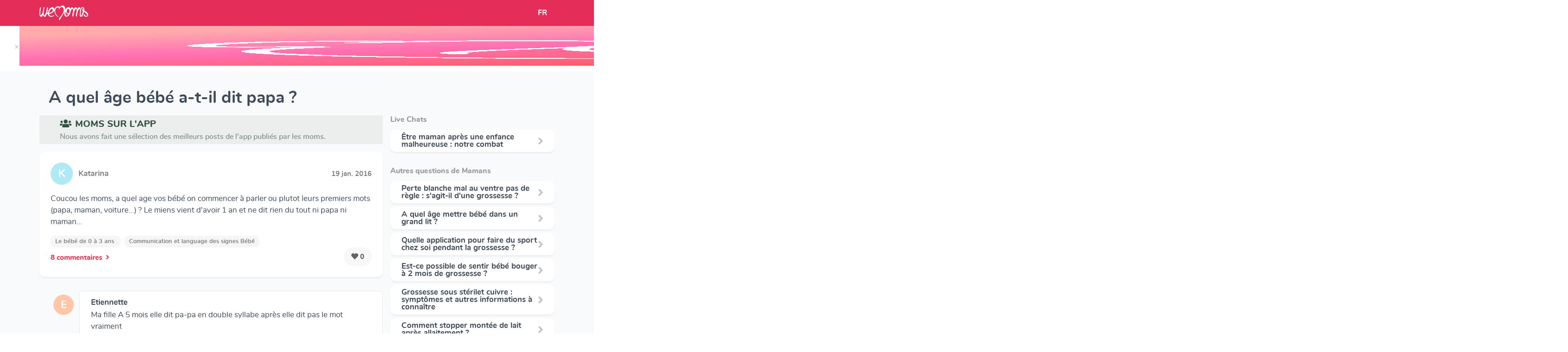

--- FILE ---
content_type: text/html; charset=utf-8
request_url: https://www.wemoms.fr/question/a-quel-age-bebe-dit-papa
body_size: 90964
content:


<!DOCTYPE html>
<html>
  <head>

    <script>
      window.dataLayer = window.dataLayer || [];
    </script>

    <!-- Google Tag Manager -->
    <script>
      (function(w,d,s,l,i){w[l]=w[l]||[];w[l].push({'gtm.start':
      new Date().getTime(),event:'gtm.js'});var f=d.getElementsByTagName(s)[0],
      j=d.createElement(s),dl=l!='dataLayer'?'&l='+l:'';j.async=true;j.src=
      'https://www.googletagmanager.com/gtm.js?id='+i+dl;f.parentNode.insertBefore(j,f);
      })(window,document,'script','dataLayer','GTM-5PDK8RM');
    </script>
    <!-- End Google Tag Manager -->

    <link rel="stylesheet" media="all" href="https://dvdtmrjk6bu3u.cloudfront.net/packs/css/website-f04644b2.css" />
    <meta name="csrf-param" content="authenticity_token" />
<meta name="csrf-token" content="aW8r5++SUMhYPoeauaEZ71yJBOe2m8njf+8BSwJ6fVDENK69EdKPqalJvo8onaiCXlsn6sulEvIQtoIhjZN/hA==" />
    <meta charset="UTF-8"/>
    <title>  A quel âge bébé a-t-il dit papa ?
</title>
    <meta name="viewport" content="width=device-width, initial-scale=1">
    <meta name="description" content="  A quel âge bébé a-t-il dit papa ?: Coucou les moms, a quel age vos bébé on commencer à parler ou plutot leurs premiers mots (papa, maman, voiture...) ?? Le miens vient d&amp;#39;avoir 1 an et...
"/>

    <link rel="canonical" href="https://www.wemoms.fr/question/a-quel-age-bebe-dit-papa">
    <link rel="stylesheet" href="https://use.fontawesome.com/releases/v5.3.1/css/all.css" integrity="sha384-mzrmE5qonljUremFsqc01SB46JvROS7bZs3IO2EmfFsd15uHvIt+Y8vEf7N7fWAU" crossorigin="anonymous">
    <link rel="shortcut icon" href="https://dvdtmrjk6bu3u.cloudfront.net/packs/media/assets/images/favicon/favicon-b09f9e2cf29b454906ad0c38ca802abb.ico" type="image/x-icon">
    <link rel="icon" href="https://dvdtmrjk6bu3u.cloudfront.net/packs/media/assets/images/favicon/favicon-d6a7ebf971baed814598c8719ffa357d.png" type="image/png">
    <link rel="icon" sizes="32x32" href="https://dvdtmrjk6bu3u.cloudfront.net/packs/media/assets/images/favicon/favicon-32-60653ba7a5585ef0a08814fa944c69f6.png" type="image/png">
    <link rel="icon" sizes="64x64" href="https://dvdtmrjk6bu3u.cloudfront.net/packs/media/assets/images/favicon/favicon-64-5b00438504ccc203784ef69e049f45c2.png" type="image/png">
    <link rel="icon" sizes="96x96" href="https://dvdtmrjk6bu3u.cloudfront.net/packs/media/assets/images/favicon/favicon-96-eacd2c418dabde7e415c61d3e1eedb8f.png" type="image/png">
    <script src="https://cdn.jsdelivr.net/npm/vanilla-lazyload@8.17.0/dist/lazyload.min.js"></script>
    <script src="https://cdnjs.cloudflare.com/ajax/libs/jquery/3.4.1/jquery.min.js"></script>
    <script src="//cdn.jsdelivr.net/gh/kenwheeler/slick@1.8.1/slick/slick.min.js"></script>

    <script src="https://stackpath.bootstrapcdn.com/bootstrap/4.1.3/js/bootstrap.min.js" integrity="sha384-ChfqqxuZUCnJSK3+MXmPNIyE6ZbWh2IMqE241rYiqJxyMiZ6OW/JmZQ5stwEULTy" crossorigin="anonymous"></script>
        <script type="application/ld+json">
      [
        {
          "@context": "http://schema.org",
          "@type": "BreadcrumbList",
          "itemListElement": [
              {
                  "@type": "ListItem",
                  "position": 1,
                  "item": {
                      "@id": "https://www.wemoms.fr/themes",
                      "name": "Accueil"
                  }
              }, {
                  "@type": "ListItem",
                  "position": 2,
                  "item": {
                      "@id": "https://www.wemoms.fr/themes/bebe-0-a-3-ans",
                      "name": "Le bébé de 0 à 3 ans"
                  }
              }, {
                  "@type": "ListItem",
                  "position": 3,
                  "item": {
                      "@id": "https://www.wemoms.fr/dossiers/communication-et-language-des-signes-bebe",
                      "name": "Communication et language des signes Bébé"
                  }
              }
          ]
        },
        {
          "@context": "http://schema.org",
          "@type": "Article",
          "headline": "A quel âge bébé a-t-il dit papa ?",
          "datePublished": "2019-06-12 09:13:42 UTC",
          "dateModified": "2022-11-17 10:32:47 UTC",
          "description": "A quel âge bébé a-t-il dit papa ?",
          "mainEntityOfPage": {
            "@type": "WebPage",
            "@id": "https://www.wemoms.fr/question/a-quel-age-bebe-dit-papa",
            "name": "A quel âge bébé a-t-il dit papa ?"
          },
          "publisher": {
            "@type": "Organization",
            "name": "Wemoms"
          },
          "author": {
            "@type": "Person",
            "name": "WeMoms"
          }
        }
        ,
        {
          "@context": "http://schema.org",
          "@type": "DiscussionForumPosting",
          "text": "Coucou les moms, a quel age vos bébé on commencer à parler ou plutot leurs premiers mots (papa, maman, voiture...) ?? Le miens vient d&amp;#39;avoir 1 an et...",
          "headline": "Coucou les moms, a quel age vos bébé on commencer à parler ou plutot leurs premiers mots (papa, maman, voit...",
          "commentCount": "8",
          "datePublished": "2016-01-19 13:00:52 UTC",
          "dateModified": "2016-01-19 13:00:52 UTC",
          "publisher" : {
            "@type": "Organization",
            "name": "Wemoms"
          },
          "interactionStatistic": [
            {
              "@type": "InteractionCounter",
              "userInteractionCount": "8",
              "interactionType": {
                "@type": "Action",
                "name": "http://schema.org/CommentAction"
              }
            }, {
              "@type": "InteractionCounter",
              "userInteractionCount": "0",
              "interactionType": {
                "@type": "Action",
                "name": "http://schema.org/LikeAction"
              }
            }
          ],
          "author": {
            "@type": "Person",
            "name": "Katarina"
          },
          "comment": [
            {
              "@type": "Comment",
              "datePublished": "2016-01-19 13:02:48 UTC",
              "dateModified": "2016-01-19 13:02:48 UTC",
              "text": "Ma fille A 5 mois elle dit pa-pa en double syllabe après elle dit pas le mot vraiment "
              ,
              "author": {
                "@type": "Person",
                "name": "Etiennette"
              }
            },
            {
              "@type": "Comment",
              "datePublished": "2016-01-19 13:03:29 UTC",
              "dateModified": "2016-01-19 13:03:29 UTC",
              "text": "Chloé dit papa,  maman,  chat et elle a 18 mois.  Ne tkt pas chacun a son rythme "
              ,
              "author": {
                "@type": "Person",
                "name": "Amandine "
              }
            },
            {
              "@type": "Comment",
              "datePublished": "2016-01-19 13:04:04 UTC",
              "dateModified": "2016-01-19 13:04:04 UTC",
              "text": "Le mien avait commencé papa vers 9 mois il me semble. Après chaque enfant a son rythme. Mon neveu va avoir 2 ans en avril et ne dit qu&#39;une dizaine de..."
              ,
              "author": {
                "@type": "Person",
                "name": "Boubou&#39;s Mum 💋"
              }
            },
            {
              "@type": "Comment",
              "datePublished": "2016-01-19 13:00:52 UTC",
              "dateModified": "2016-01-19 13:00:52 UTC",
              "text": "Coucou les moms, a quel age vos bébé on commencer à parler ou plutot leurs premiers mots (papa, maman, voiture...) ?? Le miens vient d&amp;#39;avoir 1 an et...",
              "author": {
                "@type": "Person",
                "name": "Katarina"
              }
            }
          ]
        }
        ,
        {
          "@context": "http://schema.org",
          "@type": "DiscussionForumPosting",
          "text": "Bonsoir les mom&amp;#39;s ! Dites moi, à quel âge est ce que vos bébés ont prononcés leur premier &amp;quot;maman&amp;quot; ? Et quel était leur tout premier mot...",
          "headline": "Bonsoir les mom&amp;amp;#39;s ! Dites moi, à quel âge est ce que vos bébés ont prononcés leur premier &amp;amp;quot...",
          "commentCount": "17",
          "datePublished": "2015-12-08 22:42:25 UTC",
          "dateModified": "2015-12-08 22:42:25 UTC",
          "publisher" : {
            "@type": "Organization",
            "name": "Wemoms"
          },
          "interactionStatistic": [
            {
              "@type": "InteractionCounter",
              "userInteractionCount": "17",
              "interactionType": {
                "@type": "Action",
                "name": "http://schema.org/CommentAction"
              }
            }, {
              "@type": "InteractionCounter",
              "userInteractionCount": "0",
              "interactionType": {
                "@type": "Action",
                "name": "http://schema.org/LikeAction"
              }
            }
          ],
          "author": {
            "@type": "Person",
            "name": "Marie"
          },
          "comment": [
            {
              "@type": "Comment",
              "datePublished": "2015-12-08 22:48:46 UTC",
              "dateModified": "2015-12-08 22:48:46 UTC",
              "text": "Je n en suis qu au son Aaa :)"
              ,
              "author": {
                "@type": "Person",
                "name": "Alandra "
              }
            },
            {
              "@type": "Comment",
              "datePublished": "2015-12-08 22:49:01 UTC",
              "dateModified": "2015-12-08 22:49:01 UTC",
              "text": "Son 1er mot ma fille a dit &quot;attend&quot; ? elle avait 12 mois à peu près! "
              ,
              "author": {
                "@type": "Person",
                "name": "Dali"
              }
            },
            {
              "@type": "Comment",
              "datePublished": "2015-12-08 22:49:09 UTC",
              "dateModified": "2015-12-08 22:49:09 UTC",
              "text": "Mon fils s&#39;était fait hospitalisé à 5 mois, ils m&#39;ont fait sortir pour lui faire une ponction lombaire et je l&#39;entendais hurler de douleur &quot;Mamamamama..."
              ,
              "author": {
                "@type": "Person",
                "name": "Ange"
              }
            },
            {
              "@type": "Comment",
              "datePublished": "2015-12-08 22:42:25 UTC",
              "dateModified": "2015-12-08 22:42:25 UTC",
              "text": "Bonsoir les mom&amp;#39;s ! Dites moi, à quel âge est ce que vos bébés ont prononcés leur premier &amp;quot;maman&amp;quot; ? Et quel était leur tout premier mot...",
              "author": {
                "@type": "Person",
                "name": "Marie"
              }
            }
          ]
        }
        ,
        {
          "@context": "http://schema.org",
          "@type": "DiscussionForumPosting",
          "text": "Salut les Mom&amp;#39;s. Petite question de curiosité: vers quel âge vos bébés ont-ils dit autre chose que &amp;quot;papa&amp;quot;, &amp;quot;maman&amp;quot; et autres...",
          "headline": "Salut les Mom&amp;amp;#39;s. Petite question de curiosité: vers quel âge vos bébés ont-ils dit autre chose que ...",
          "commentCount": "19",
          "datePublished": "2015-11-25 16:24:08 UTC",
          "dateModified": "2015-11-25 16:24:08 UTC",
          "publisher" : {
            "@type": "Organization",
            "name": "Wemoms"
          },
          "interactionStatistic": [
            {
              "@type": "InteractionCounter",
              "userInteractionCount": "19",
              "interactionType": {
                "@type": "Action",
                "name": "http://schema.org/CommentAction"
              }
            }, {
              "@type": "InteractionCounter",
              "userInteractionCount": "0",
              "interactionType": {
                "@type": "Action",
                "name": "http://schema.org/LikeAction"
              }
            }
          ],
          "author": {
            "@type": "Person",
            "name": "Laura ✨"
          },
          "comment": [
            {
              "@type": "Comment",
              "datePublished": "2015-11-25 16:31:14 UTC",
              "dateModified": "2015-11-25 16:31:14 UTC",
              "text": "Nous presque en même temps que &quot;papa&quot; et &quot;maman&quot; vers 9 mois il a aussi dit &quot;nonna&quot; (nom de sa mamie)"
              ,
              "author": {
                "@type": "Person",
                "name": "Aurelia"
              }
            },
            {
              "@type": "Comment",
              "datePublished": "2015-11-25 16:31:46 UTC",
              "dateModified": "2015-11-25 16:31:46 UTC",
              "text": "Papi et mamie sont arrivés plus tard. Mais à un an,  elle maîtrisait une bonne dizaine de petis mots.  "
              ,
              "author": {
                "@type": "Person",
                "name": "Adeline"
              }
            },
            {
              "@type": "Comment",
              "datePublished": "2015-11-25 16:33:37 UTC",
              "dateModified": "2015-11-25 16:33:37 UTC",
              "text": "Moi à 10 mois elle ne dit que &quot;papa&quot; et &quot;maman&quot; et des trucs incompréhensibles ^^"
              ,
              "author": {
                "@type": "Person",
                "name": "Laura ✨"
              }
            },
            {
              "@type": "Comment",
              "datePublished": "2015-11-25 16:24:08 UTC",
              "dateModified": "2015-11-25 16:24:08 UTC",
              "text": "Salut les Mom&amp;#39;s. Petite question de curiosité: vers quel âge vos bébés ont-ils dit autre chose que &amp;quot;papa&amp;quot;, &amp;quot;maman&amp;quot; et autres...",
              "author": {
                "@type": "Person",
                "name": "Laura ✨"
              }
            }
          ]
        }
        ,
        {
          "@context": "http://schema.org",
          "@type": "DiscussionForumPosting",
          "text": "A quel age vos bébé on dit &amp;quot; papa,maman &amp;quot; et lequel en premier  ?? ",
          "headline": "A quel age vos bébé on dit &amp;quot; papa,maman &amp;quot; et lequel en premier  ?? ",
          "commentCount": "5",
          "datePublished": "2015-11-17 18:34:26 UTC",
          "dateModified": "2015-11-17 18:34:26 UTC",
          "publisher" : {
            "@type": "Organization",
            "name": "Wemoms"
          },
          "interactionStatistic": [
            {
              "@type": "InteractionCounter",
              "userInteractionCount": "5",
              "interactionType": {
                "@type": "Action",
                "name": "http://schema.org/CommentAction"
              }
            }, {
              "@type": "InteractionCounter",
              "userInteractionCount": "0",
              "interactionType": {
                "@type": "Action",
                "name": "http://schema.org/LikeAction"
              }
            }
          ],
          "author": {
            "@type": "Person",
            "name": "Grazziela 🌸😝"
          },
          "comment": [
            {
              "@type": "Comment",
              "datePublished": "2015-11-17 18:36:25 UTC",
              "dateModified": "2015-11-17 18:36:25 UTC",
              "text": "Mon fils a dit papa a ses 1 an et maman vers ses 16mois "
              ,
              "author": {
                "@type": "Person",
                "name": "Lucie"
              }
            },
            {
              "@type": "Comment",
              "datePublished": "2015-11-17 18:38:20 UTC",
              "dateModified": "2015-11-17 18:38:20 UTC",
              "text": "A 6mois et mama en premier !"
              ,
              "author": {
                "@type": "Person",
                "name": "Nane "
              }
            },
            {
              "@type": "Comment",
              "datePublished": "2015-11-17 18:46:48 UTC",
              "dateModified": "2015-11-17 18:46:48 UTC",
              "text": "7 mois maman et 8 mois papa "
              ,
              "author": {
                "@type": "Person",
                "name": "Natacha"
              }
            },
            {
              "@type": "Comment",
              "datePublished": "2015-11-17 18:34:26 UTC",
              "dateModified": "2015-11-17 18:34:26 UTC",
              "text": "A quel age vos bébé on dit &amp;quot; papa,maman &amp;quot; et lequel en premier  ?? ",
              "author": {
                "@type": "Person",
                "name": "Grazziela 🌸😝"
              }
            }
          ]
        }
        ,
        {
          "@context": "http://schema.org",
          "@type": "DiscussionForumPosting",
          "text": "A quel âge vos bébés ont ils dit le premier &amp;quot;papa&amp;quot; et ensuite le premier &amp;quot;maman&amp;quot; ?",
          "headline": "A quel âge vos bébés ont ils dit le premier &amp;amp;quot;papa&amp;amp;quot; et ensuite le premier &amp;amp;quot;maman&amp;...",
          "commentCount": "10",
          "datePublished": "2015-09-08 17:39:16 UTC",
          "dateModified": "2015-09-08 17:39:16 UTC",
          "publisher" : {
            "@type": "Organization",
            "name": "Wemoms"
          },
          "interactionStatistic": [
            {
              "@type": "InteractionCounter",
              "userInteractionCount": "10",
              "interactionType": {
                "@type": "Action",
                "name": "http://schema.org/CommentAction"
              }
            }, {
              "@type": "InteractionCounter",
              "userInteractionCount": "0",
              "interactionType": {
                "@type": "Action",
                "name": "http://schema.org/LikeAction"
              }
            }
          ],
          "author": {
            "@type": "Person",
            "name": "Amandine"
          },
          "comment": [
            {
              "@type": "Comment",
              "datePublished": "2015-09-08 17:49:37 UTC",
              "dateModified": "2015-09-08 17:49:37 UTC",
              "text": "Maman a 5 mois et papa toujours pas ! Pourtant il l&#39;entraîne tous les jours^^"
              ,
              "author": {
                "@type": "Person",
                "name": "Oriane"
              }
            },
            {
              "@type": "Comment",
              "datePublished": "2015-09-08 17:52:25 UTC",
              "dateModified": "2015-09-08 17:52:25 UTC",
              "text": "Maman vers 5 mois et ...papa a 8 mais après elle ne disait que ça ? maintenant c&#39;est &quot;maman&quot; &quot;papa&quot; &quot;chat&quot; &quot;chien&quot; &quot;tient&quot; &quot;donne&quot; &quot;merci&quot;et &quot;veux..."
              ,
              "author": {
                "@type": "Person",
                "name": "Ludivine"
              }
            },
            {
              "@type": "Comment",
              "datePublished": "2015-09-08 18:01:34 UTC",
              "dateModified": "2015-09-08 18:01:34 UTC",
              "text": "7 mois d&#39;abord papa puis 2 semaines après maman même si j&#39;avais droit au mam mam depuis ses 5 mois. Et la il essaie de dire son prénom. Il fait Oa! "
              ,
              "author": {
                "@type": "Person",
                "name": "🍀GanOu💜"
              }
            },
            {
              "@type": "Comment",
              "datePublished": "2015-09-08 17:39:16 UTC",
              "dateModified": "2015-09-08 17:39:16 UTC",
              "text": "A quel âge vos bébés ont ils dit le premier &amp;quot;papa&amp;quot; et ensuite le premier &amp;quot;maman&amp;quot; ?",
              "author": {
                "@type": "Person",
                "name": "Amandine"
              }
            }
          ]
        }
        ,
        {
          "@context": "http://schema.org",
          "@type": "DiscussionForumPosting",
          "text": "Insomnies assez fréquentes depuis quelques temps.. Pourtant tout le monde dort bien ici ?... Bref. A quel âge vos bébés ont ils dit leur premier...",
          "headline": "Insomnies assez fréquentes depuis quelques temps.. Pourtant tout le monde dort bien ici ?... Bref. A quel â...",
          "commentCount": "0",
          "datePublished": "2015-08-31 01:57:21 UTC",
          "dateModified": "2015-08-31 01:57:21 UTC",
          "publisher" : {
            "@type": "Organization",
            "name": "Wemoms"
          },
          "interactionStatistic": [
            {
              "@type": "InteractionCounter",
              "userInteractionCount": "0",
              "interactionType": {
                "@type": "Action",
                "name": "http://schema.org/CommentAction"
              }
            }, {
              "@type": "InteractionCounter",
              "userInteractionCount": "0",
              "interactionType": {
                "@type": "Action",
                "name": "http://schema.org/LikeAction"
              }
            }
          ],
          "author": {
            "@type": "Person",
            "name": "Amandine"
          },
          "comment": [
            {
              "@type": "Comment",
              "datePublished": "2015-08-31 01:57:21 UTC",
              "dateModified": "2015-08-31 01:57:21 UTC",
              "text": "Insomnies assez fréquentes depuis quelques temps.. Pourtant tout le monde dort bien ici ?... Bref. A quel âge vos bébés ont ils dit leur premier...",
              "author": {
                "@type": "Person",
                "name": "Amandine"
              }
            }
          ]
        }
        ,
        {
          "@context": "http://schema.org",
          "@type": "DiscussionForumPosting",
          "text": "A quel age vos bébés ont il dit leur premier &amp;quot;papa&amp;quot; ou &amp;quot;maman&amp;quot; ?",
          "headline": "A quel age vos bébés ont il dit leur premier &amp;quot;papa&amp;quot; ou &amp;quot;maman&amp;quot; ?",
          "commentCount": "14",
          "datePublished": "2015-07-24 16:13:17 UTC",
          "dateModified": "2015-07-24 16:13:17 UTC",
          "publisher" : {
            "@type": "Organization",
            "name": "Wemoms"
          },
          "interactionStatistic": [
            {
              "@type": "InteractionCounter",
              "userInteractionCount": "14",
              "interactionType": {
                "@type": "Action",
                "name": "http://schema.org/CommentAction"
              }
            }, {
              "@type": "InteractionCounter",
              "userInteractionCount": "0",
              "interactionType": {
                "@type": "Action",
                "name": "http://schema.org/LikeAction"
              }
            }
          ],
          "author": {
            "@type": "Person",
            "name": "Mylène"
          },
          "comment": [
            {
              "@type": "Comment",
              "datePublished": "2015-07-24 16:17:29 UTC",
              "dateModified": "2015-07-24 16:17:29 UTC",
              "text": "Papa vers 11 mois et j&#39;ai attendu ses 18 mois pour un Maman"
              ,
              "author": {
                "@type": "Person",
                "name": "Coline"
              }
            },
            {
              "@type": "Comment",
              "datePublished": "2015-07-24 16:17:57 UTC",
              "dateModified": "2015-07-24 16:17:57 UTC",
              "text": "Premier maman à 20 mois et premier papa je ne sais plus lol. Mais c&#39;était bien avant "
              ,
              "author": {
                "@type": "Person",
                "name": "Audrey"
              }
            },
            {
              "@type": "Comment",
              "datePublished": "2015-07-24 16:22:46 UTC",
              "dateModified": "2015-07-24 16:22:46 UTC",
              "text": "Elle as dit maman en premier elle avais 9mois papa a souci et elle dit même tâta elle a un an"
              ,
              "author": {
                "@type": "Person",
                "name": "Laetitia"
              }
            },
            {
              "@type": "Comment",
              "datePublished": "2015-07-24 16:13:17 UTC",
              "dateModified": "2015-07-24 16:13:17 UTC",
              "text": "A quel age vos bébés ont il dit leur premier &amp;quot;papa&amp;quot; ou &amp;quot;maman&amp;quot; ?",
              "author": {
                "@type": "Person",
                "name": "Mylène"
              }
            }
          ]
        }
      ]
    </script>

  </head>

  <body>
      <input type="hidden" value=" G-0T1PFZ6ZXW" id="gtmid">
    <!-- Google Tag Manager (noscript) -->
    <noscript>
      <iframe src="https://www.googletagmanager.com/ns.html?id=GTM-5PDK8RM"
    height="0" width="0" style="display:none;visibility:hidden">
      </iframe>
    </noscript>
    <!-- End Google Tag Manager (noscript) -->
    <script src="https://dvdtmrjk6bu3u.cloudfront.net/packs/js/website-406467352359972a6994.js"></script>
    

          <input type="hidden" value="https://secure.adnxs.com/seg?add=32992673&t=2" class="audience-tag-socio-demo">
          <input type="hidden" value="https://secure.adnxs.com/seg?add=32992674&t=2" class="audience-tag-socio-demo">
          <input type="hidden" value="https://secure.adnxs.com/seg?add=32992678&t=2" class="audience-tag-socio-demo">
          <input type="hidden" value="https://secure.adnxs.com/seg?add=32992683&t=2" class="audience-tag-socio-demo">
    <!-- End of event snippet: Please do not remove -->

    <script async>
      
      function createRedirectionWithTimeout(href, target, opt_timeout) {
        var called = false;
        function fn() {
          if (!called) {
            called = true;
            window.open(href, target)
          }
        }
        setTimeout(fn, opt_timeout || 1000);
        return fn;
      }

      $( document ).ready(function() {
          function redirectToStore(context){
    let eventCategory = "open_join_modal/" + context

    gtag('event', 'click', {'event_category': eventCategory, 'event_label': ''})

    gtag('event', 'click', {'event_category': "link_out/appstore", 'event_label': 'join_modal'})

    let linkPattern = "https://app.adjust.com/7mlq65q?campaign=website&creative=[CONTEXT]"
    let url = linkPattern.replace("[CONTEXT]", "join_modal_" + context)

    window.open(url)
  }

        var myLazyLoad = new LazyLoad({
          elements_selector: ".lazy"
        });
        // Sends events to GA when a link has a "data-ga-category" attribute
        $('a[data-ga-category]').click(function(event) {
          event.preventDefault();

          var ga_category = $(this).data('ga-category');
          var ga_action = 'click';
          var ga_label = $(this).data('ga-label');
          var href = $(this).attr("href")
          var target = $(this).attr("target")

          if(target == null) {
            target = "_self"
          }

          gtag('event', 'click', {
            'event_category': ga_category,
            'event_label': ga_label,
            'event_callback': createRedirectionWithTimeout(href, target)
            }
          );
        });
      });
    </script>
        <div class="smart-banner display-none">
      <div class="smart-banner-box display-none">
        <div style="height: 86px; margin-top: -10px; display: flex; position: relative">
          <a href="#close" class="close-banner" style="color: rgba(0, 0, 0, .3); margin: auto; padding-top: 4px; left: -18px;
        top: 24px;">&times;</a>
        </div>
        <div style="height: 86px; margin-top: -10px; display: flex">
          <img src="https://dvdtmrjk6bu3u.cloudfront.net/packs/media/assets/images/logo/app-logo-baby-86534e63c3a0df335581987d05dd48b1.jpg" alt="Logo Wemoms" class="icon"/>
        </div>
        <div style="width: 100%; display: flex; justify-content: space-between; height: 86px; margin-top: -14px">
          <div style="color: #2E2929; line-height: 20px; width: 170px; margin: auto 0">
            WeMoms Pregnancy Baby Tracker
          </div>
          <div style="margin: auto 0">
            <a id="downloadLink" href="https://app.adjust.com/7mlq65q" style="padding-bottom: 5px; padding-top: 4px" class="nav-button-link py-md-2" target="_blank">Télécharger l&#39;App</a>
          </div>
        </div>
      </div>
    </div>
    <div class="smart-banner-detail display-none" style="color: rgb(130, 127, 127); font-size: 12px; padding-top: 40px; margin-left: 102px; margin-bottom: -36px">
      Track your Baby's Growth in 3D
    </div>
  <div class="content-page">
    <header>
  <nav class="navbar navbar-expand-md app">
    <div class="container">

      <a class="navbar-brand ml-3 ml-md-0" href="https://www.wemoms.fr/">
        <img src="https://dvdtmrjk6bu3u.cloudfront.net/packs/media/assets/images/logo/logo_wemoms_white-0b9e6faa02175caf7d38f3d2df3724f6.svg" alt="Logo Wemoms"/>
      </a>

      <div class="collapse navbar-collapse" id="navbarSupportedContent">
        <div class="navbar-nav mr-auto mt-2 mt-lg-0">
          <ul class="navbar-nav">
          </ul>
        </div>
      </div>

        <div class="d-flex">
          <div class="nav-item dropdown">
            <a class="nav-link" href="#" id="navbarDropdown" role="button" data-target="dropdownLanguages" data-toggle="dropdown" aria-haspopup="true" aria-expanded="false">
              FR
            </a>
            <div id="dropdownLanguages" class="dropdown-menu" aria-labelledby="navbarDropdown">
              <a class="dropdown-item" href="https://www.wemoms.fr">FR</a>
              <a class="dropdown-item" href="https://www.wemoms.com">EN</a>
            </div>
          </div>
        </div>



    </div>
  </nav>
</header>

    




  <div class="container keyword-page">
    <div class="row no-gutters">
      <div class="col-12 col-lg-8">
        <div>
          

          <h1 class="mt-3 mb-3 ml-0 mr-0 pl-0 pr-0" style="margin-left: 20px !important; margin-right: 20px !important">A quel âge bébé a-t-il dit papa ?</h1>
        </div>
      </div>
    </div>

    <div class="row no-gutters">
      <div class="col-12 col-lg-8">
        <div class="block-breadcumb d-none"></div>
        <div>

    <div class="theme-section-title-green">
      <span class="mr-2"><i class="fas fa-users"></i></span>moms sur l&#39;app
      <div class="subtitle">
        Nous avons fait une sélection des meilleurs posts de l&#39;app publiés par les moms.
      </div>
    </div>
    <div class="feed pt-0 pt-md-3">
        <div class="post-card ">
    <div class="header" style="width: 100%; display: flex;">
      <div class="header-img-container d-flex" style="background-color: #AEE9F5">
        <div class="m-auto">K</div>
      </div>

        <div style="line-height: 48px; flex: 1 1; padding-left: 12px; color: #827F7F" class="text-left">
          <b>Katarina</b>
        </div>
      <div style="margin: auto;">
        <span class="publication-date-info">19 jan. 2016</span>
      </div>
    </div>

    <div class="content">
      <div class="register pointer" data-register-context="open_post">
        <p class="content-text text-left">
          Coucou les moms, a quel age vos bébé on commencer à parler ou plutot leurs premiers mots (papa, maman, voiture...) ? Le miens vient d&#39;avoir 1 an et ne dit rien du tout ni papa ni maman...
        </p>
      </div>
    </div>
      <div class="mt-3">
        <span class="post-card-tag">
          <a href="https://www.wemoms.fr/themes/bebe-0-a-3-ans">
            Le bébé de 0 à 3 ans
          </a>
        </span>
        <span class="post-card-tag"><a href="https://www.wemoms.fr/dossiers/communication-et-language-des-signes-bebe">Communication et language des signes Bébé</a></span>
      </div>

    <div class="footer-post justify-content-between">
      <div class="action comment-action register" data-register-context="comment">
        8 commentaires<i class="fas fa-angle-right ml-2"></i>
      </div>
      <div class="action like-action register" data-register-context="like">
        <i class="fas fa-heart"></i>
        0
      </div>
    </div>
</div>

  <div class="comment-section">
        <div class="comment pointer col-12 register" data-register-context="see_first_comment_post">
        <div class="author">
          <div class="author-img-container" style="background-color: #FFC7A7">
            <span style="width: 100%;">E</span>
          </div>
        </div>

        <div class="content ">
            <div>
              <b>Etiennette</b>
            </div>
          <div class="content-text">
            Ma fille A 5 mois elle dit pa-pa en double syllabe après elle dit pas le mot vraiment 
          </div>
          <div class="actions">
            <div>
              <span class="publication-date-info ">19 jan. 2016</span>
            </div>
            <div class="respond-action action register " data-register-context="reply_comment">
              <img src="https://dvdtmrjk6bu3u.cloudfront.net/packs/media/assets/images/content/reply-1d2b3c5753907ea36531b030e95b949f.png" alt="" class="">
              <p>Répondre</p>
            </div>
            <div class="like-action action register " data-register-context="like_comment">
              <img src="https://dvdtmrjk6bu3u.cloudfront.net/packs/media/assets/images/content/feed-like-b429a1e3f3389ac4a03fca9443b6a54e.png" alt="" class="">
              <p>1</p>
            </div>
          </div>
        </div>
    </div>
      <div class="register mt-3" data-register-context="see_more_comment_post">
        <div class="comments-more pointer fw-800">Voir la suite des commentaires</div>
      </div>
    <div class="comment pointer col-12 register" data-register-context="see_blurred_comments_post">
        <div class="author">
          <div class="author-img-container" style="background-color: #FFC085">
            <span style="width: 100%;">A</span>
          </div>
        </div>

        <div class="content blurred-text">
            <div>
              <b>Amandine </b>
            </div>
          <div class="content-text">
            Chloé dit papa,  maman,  chat et elle a 18 mois.  Ne tkt pas chacun a son rythme 
          </div>
          <div class="actions">
            <div>
              <span class="publication-date-info blurred-img">19 jan. 2016</span>
            </div>
            <div class="respond-action action register blurred-text" data-register-context="reply_comment">
              <img src="https://dvdtmrjk6bu3u.cloudfront.net/packs/media/assets/images/content/reply-1d2b3c5753907ea36531b030e95b949f.png" alt="" class="blurred-img">
              <p>Répondre</p>
            </div>
            <div class="like-action action register blurred-text" data-register-context="like_comment">
              <img src="https://dvdtmrjk6bu3u.cloudfront.net/packs/media/assets/images/content/feed-like-b429a1e3f3389ac4a03fca9443b6a54e.png" alt="" class="blurred-img">
              <p>1</p>
            </div>
          </div>
        </div>
    </div>
    <div class="comment pointer col-12 register" data-register-context="see_blurred_comments_post">
        <div class="author">
          <div class="author-img-container" style="background-color: #FFC085">
            <span style="width: 100%;">B</span>
          </div>
        </div>

        <div class="content blurred-text">
            <div>
              <b>Boubou&#39;s Mum 💋</b>
            </div>
          <div class="content-text">
            Le mien avait commencé papa vers 9 mois il me semble. Après chaque enfant a son rythme. Mon neveu va avoir 2 ans en avril et ne dit qu&#39;une dizaine de mots alors qu&#39;au même âge le mien faisait presque des phrases. Patience ça viendra.
          </div>
          <div class="actions">
            <div>
              <span class="publication-date-info blurred-img">19 jan. 2016</span>
            </div>
            <div class="respond-action action register blurred-text" data-register-context="reply_comment">
              <img src="https://dvdtmrjk6bu3u.cloudfront.net/packs/media/assets/images/content/reply-1d2b3c5753907ea36531b030e95b949f.png" alt="" class="blurred-img">
              <p>Répondre</p>
            </div>
            <div class="like-action action register blurred-text" data-register-context="like_comment">
              <img src="https://dvdtmrjk6bu3u.cloudfront.net/packs/media/assets/images/content/feed-like-b429a1e3f3389ac4a03fca9443b6a54e.png" alt="" class="blurred-img">
              <p>1</p>
            </div>
          </div>
        </div>
    </div>

  </div>
  <hr class="posts-hr">
  <div class="post-card ">
    <div class="header" style="width: 100%; display: flex;">
      <div class="header-img-container d-flex" style="background-color: #FFA7A8">
        <div class="m-auto">M</div>
      </div>

        <div style="line-height: 48px; flex: 1 1; padding-left: 12px; color: #827F7F" class="text-left">
          <b>Marie</b>
        </div>
      <div style="margin: auto;">
        <span class="publication-date-info"> 8 déc. 2015</span>
      </div>
    </div>

    <div class="content">
      <div class="register pointer" data-register-context="open_post">
        <p class="content-text text-left">
          Bonsoir les mom&#39;s ! Dites moi, à quel âge est ce que vos bébés ont prononcés leur premier &quot;maman&quot; ? Et quel était leur tout premier mot (papa/maman/autre) ?
        </p>
      </div>
    </div>
      <div class="mt-3">
        <span class="post-card-tag">
          <a href="https://www.wemoms.fr/themes/bebe-0-a-3-ans">
            Le bébé de 0 à 3 ans
          </a>
        </span>
        <span class="post-card-tag"><a href="https://www.wemoms.fr/dossiers/communication-et-language-des-signes-bebe">Communication et language des signes Bébé</a></span>
      </div>

    <div class="footer-post justify-content-between">
      <div class="action comment-action register" data-register-context="comment">
        17 commentaires<i class="fas fa-angle-right ml-2"></i>
      </div>
      <div class="action like-action register" data-register-context="like">
        <i class="fas fa-heart"></i>
        0
      </div>
    </div>
</div>

  <div class="comment-section">
        <div class="comment pointer col-12 register" data-register-context="see_first_comment_post">
        <div class="author">
          <div class="author-img-container" style="background-color: #FFBDCA">
            <span style="width: 100%;">A</span>
          </div>
        </div>

        <div class="content ">
            <div>
              <b>Alandra </b>
            </div>
          <div class="content-text">
            Je n en suis qu au son Aaa :)
          </div>
          <div class="actions">
            <div>
              <span class="publication-date-info "> 8 déc. 2015</span>
            </div>
            <div class="respond-action action register " data-register-context="reply_comment">
              <img src="https://dvdtmrjk6bu3u.cloudfront.net/packs/media/assets/images/content/reply-1d2b3c5753907ea36531b030e95b949f.png" alt="" class="">
              <p>Répondre</p>
            </div>
            <div class="like-action action register " data-register-context="like_comment">
              <img src="https://dvdtmrjk6bu3u.cloudfront.net/packs/media/assets/images/content/feed-like-b429a1e3f3389ac4a03fca9443b6a54e.png" alt="" class="">
              <p>1</p>
            </div>
          </div>
        </div>
    </div>
      <div class="register mt-3" data-register-context="see_more_comment_post">
        <div class="comments-more pointer fw-800">Voir la suite des commentaires</div>
      </div>
    <div class="comment pointer col-12 register" data-register-context="see_blurred_comments_post">
        <div class="author">
          <div class="author-img-container" style="background-color: #A6C4E6">
            <span style="width: 100%;">D</span>
          </div>
        </div>

        <div class="content blurred-text">
            <div>
              <b>Dali</b>
            </div>
          <div class="content-text">
            Son 1er mot ma fille a dit &quot;attend&quot; ? elle avait 12 mois à peu près! 
          </div>
          <div class="actions">
            <div>
              <span class="publication-date-info blurred-img"> 8 déc. 2015</span>
            </div>
            <div class="respond-action action register blurred-text" data-register-context="reply_comment">
              <img src="https://dvdtmrjk6bu3u.cloudfront.net/packs/media/assets/images/content/reply-1d2b3c5753907ea36531b030e95b949f.png" alt="" class="blurred-img">
              <p>Répondre</p>
            </div>
            <div class="like-action action register blurred-text" data-register-context="like_comment">
              <img src="https://dvdtmrjk6bu3u.cloudfront.net/packs/media/assets/images/content/feed-like-b429a1e3f3389ac4a03fca9443b6a54e.png" alt="" class="blurred-img">
              <p>1</p>
            </div>
          </div>
        </div>
    </div>
    <div class="comment pointer col-12 register" data-register-context="see_blurred_comments_post">
        <div class="author">
          <div class="author-img-container" style="background-color: #FBE89A">
            <span style="width: 100%;">A</span>
          </div>
        </div>

        <div class="content blurred-text">
            <div>
              <b>Ange</b>
            </div>
          <div class="content-text">
            Mon fils s&#39;était fait hospitalisé à 5 mois, ils m&#39;ont fait sortir pour lui faire une ponction lombaire et je l&#39;entendais hurler de douleur &quot;Mamamamama bebebebebeb&quot; pour dire maman bobo....  Après ça il n&#39;a plus voulu parler jusqu&#39;à 2 ans 
          </div>
          <div class="actions">
            <div>
              <span class="publication-date-info blurred-img"> 8 déc. 2015</span>
            </div>
            <div class="respond-action action register blurred-text" data-register-context="reply_comment">
              <img src="https://dvdtmrjk6bu3u.cloudfront.net/packs/media/assets/images/content/reply-1d2b3c5753907ea36531b030e95b949f.png" alt="" class="blurred-img">
              <p>Répondre</p>
            </div>
            <div class="like-action action register blurred-text" data-register-context="like_comment">
              <img src="https://dvdtmrjk6bu3u.cloudfront.net/packs/media/assets/images/content/feed-like-b429a1e3f3389ac4a03fca9443b6a54e.png" alt="" class="blurred-img">
              <p>0</p>
            </div>
          </div>
        </div>
    </div>

  </div>
  <hr class="posts-hr">
  <div class="post-card ">
    <div class="header" style="width: 100%; display: flex;">
      <div class="header-img-container d-flex" style="background-color: #FF9ECB">
        <div class="m-auto">L</div>
      </div>

        <div style="line-height: 48px; flex: 1 1; padding-left: 12px; color: #827F7F" class="text-left">
          <b>Laura ✨</b>
        </div>
      <div style="margin: auto;">
        <span class="publication-date-info">25 nov. 2015</span>
      </div>
    </div>

    <div class="content">
      <div class="register pointer" data-register-context="open_post">
        <p class="content-text text-left">
          Salut les Mom&#39;s. Petite question de curiosité: vers quel âge vos bébés ont-ils dit autre chose que &quot;papa&quot;, &quot;maman&quot; et autres syllabes? ? Quand ont-ils dit &quot;papi&quot; et &quot;mami&quot;? Merci à celles qui me répondront. ?
        </p>
      </div>
    </div>
      <div class="mt-3">
        <span class="post-card-tag">
          <a href="https://www.wemoms.fr/themes/bebe-0-a-3-ans">
            Le bébé de 0 à 3 ans
          </a>
        </span>
        <span class="post-card-tag"><a href="https://www.wemoms.fr/dossiers/communication-et-language-des-signes-bebe">Communication et language des signes Bébé</a></span>
      </div>

    <div class="footer-post justify-content-between">
      <div class="action comment-action register" data-register-context="comment">
        19 commentaires<i class="fas fa-angle-right ml-2"></i>
      </div>
      <div class="action like-action register" data-register-context="like">
        <i class="fas fa-heart"></i>
        0
      </div>
    </div>
</div>

  <div class="comment-section">
        <div class="comment pointer col-12 register" data-register-context="see_first_comment_post">
        <div class="author">
          <div class="author-img-container" style="background-color: #FFD980">
            <span style="width: 100%;">A</span>
          </div>
        </div>

        <div class="content ">
            <div>
              <b>Aurelia</b>
            </div>
          <div class="content-text">
            Nous presque en même temps que &quot;papa&quot; et &quot;maman&quot; vers 9 mois il a aussi dit &quot;nonna&quot; (nom de sa mamie)
          </div>
          <div class="actions">
            <div>
              <span class="publication-date-info ">25 nov. 2015</span>
            </div>
            <div class="respond-action action register " data-register-context="reply_comment">
              <img src="https://dvdtmrjk6bu3u.cloudfront.net/packs/media/assets/images/content/reply-1d2b3c5753907ea36531b030e95b949f.png" alt="" class="">
              <p>Répondre</p>
            </div>
            <div class="like-action action register " data-register-context="like_comment">
              <img src="https://dvdtmrjk6bu3u.cloudfront.net/packs/media/assets/images/content/feed-like-b429a1e3f3389ac4a03fca9443b6a54e.png" alt="" class="">
              <p>1</p>
            </div>
          </div>
        </div>
    </div>
      <div class="register mt-3" data-register-context="see_more_comment_post">
        <div class="comments-more pointer fw-800">Voir la suite des commentaires</div>
      </div>
    <div class="comment pointer col-12 register" data-register-context="see_blurred_comments_post">
        <div class="author">
          <div class="author-img-container" style="background-color: #AEE9F5">
            <span style="width: 100%;">A</span>
          </div>
        </div>

        <div class="content blurred-text">
            <div>
              <b>Adeline</b>
            </div>
          <div class="content-text">
            Papi et mamie sont arrivés plus tard. Mais à un an,  elle maîtrisait une bonne dizaine de petis mots.  
          </div>
          <div class="actions">
            <div>
              <span class="publication-date-info blurred-img">25 nov. 2015</span>
            </div>
            <div class="respond-action action register blurred-text" data-register-context="reply_comment">
              <img src="https://dvdtmrjk6bu3u.cloudfront.net/packs/media/assets/images/content/reply-1d2b3c5753907ea36531b030e95b949f.png" alt="" class="blurred-img">
              <p>Répondre</p>
            </div>
            <div class="like-action action register blurred-text" data-register-context="like_comment">
              <img src="https://dvdtmrjk6bu3u.cloudfront.net/packs/media/assets/images/content/feed-like-b429a1e3f3389ac4a03fca9443b6a54e.png" alt="" class="blurred-img">
              <p>1</p>
            </div>
          </div>
        </div>
    </div>
    <div class="comment pointer col-12 register" data-register-context="see_blurred_comments_post">
        <div class="author">
          <div class="author-img-container" style="background-color: #FF9ECB">
            <span style="width: 100%;">L</span>
          </div>
        </div>

        <div class="content blurred-text">
            <div>
              <b>Laura ✨</b>
            </div>
          <div class="content-text">
            Moi à 10 mois elle ne dit que &quot;papa&quot; et &quot;maman&quot; et des trucs incompréhensibles ^^
          </div>
          <div class="actions">
            <div>
              <span class="publication-date-info blurred-img">25 nov. 2015</span>
            </div>
            <div class="respond-action action register blurred-text" data-register-context="reply_comment">
              <img src="https://dvdtmrjk6bu3u.cloudfront.net/packs/media/assets/images/content/reply-1d2b3c5753907ea36531b030e95b949f.png" alt="" class="blurred-img">
              <p>Répondre</p>
            </div>
            <div class="like-action action register blurred-text" data-register-context="like_comment">
              <img src="https://dvdtmrjk6bu3u.cloudfront.net/packs/media/assets/images/content/feed-like-b429a1e3f3389ac4a03fca9443b6a54e.png" alt="" class="blurred-img">
              <p>0</p>
            </div>
          </div>
        </div>
    </div>

  </div>
  <hr class="posts-hr">
  <div class="post-card ">
    <div class="header" style="width: 100%; display: flex;">
      <div class="header-img-container d-flex" style="background-color: #FFC085">
        <div class="m-auto">G</div>
      </div>

        <div style="line-height: 48px; flex: 1 1; padding-left: 12px; color: #827F7F" class="text-left">
          <b>Grazziela 🌸😝</b>
        </div>
      <div style="margin: auto;">
        <span class="publication-date-info">17 nov. 2015</span>
      </div>
    </div>

    <div class="content">
      <div class="register pointer" data-register-context="open_post">
        <p class="content-text text-left">
          A quel age vos bébé on dit &quot; papa,maman &quot; et lequel en premier  ? 
        </p>
      </div>
    </div>
      <div class="mt-3">
        <span class="post-card-tag">
          <a href="https://www.wemoms.fr/themes/bebe-0-a-3-ans">
            Le bébé de 0 à 3 ans
          </a>
        </span>
        <span class="post-card-tag"><a href="https://www.wemoms.fr/dossiers/communication-et-language-des-signes-bebe">Communication et language des signes Bébé</a></span>
      </div>

    <div class="footer-post justify-content-between">
      <div class="action comment-action register" data-register-context="comment">
        5 commentaires<i class="fas fa-angle-right ml-2"></i>
      </div>
      <div class="action like-action register" data-register-context="like">
        <i class="fas fa-heart"></i>
        0
      </div>
    </div>
</div>

  <div class="comment-section">
        <div class="comment pointer col-12 register" data-register-context="see_first_comment_post">
        <div class="author">
          <div class="author-img-container" style="background-color: #FFD980">
            <span style="width: 100%;">L</span>
          </div>
        </div>

        <div class="content ">
            <div>
              <b>Lucie</b>
            </div>
          <div class="content-text">
            Mon fils a dit papa a ses 1 an et maman vers ses 16mois 
          </div>
          <div class="actions">
            <div>
              <span class="publication-date-info ">17 nov. 2015</span>
            </div>
            <div class="respond-action action register " data-register-context="reply_comment">
              <img src="https://dvdtmrjk6bu3u.cloudfront.net/packs/media/assets/images/content/reply-1d2b3c5753907ea36531b030e95b949f.png" alt="" class="">
              <p>Répondre</p>
            </div>
            <div class="like-action action register " data-register-context="like_comment">
              <img src="https://dvdtmrjk6bu3u.cloudfront.net/packs/media/assets/images/content/feed-like-b429a1e3f3389ac4a03fca9443b6a54e.png" alt="" class="">
              <p>3</p>
            </div>
          </div>
        </div>
    </div>
      <div class="register mt-3" data-register-context="see_more_comment_post">
        <div class="comments-more pointer fw-800">Voir la suite des commentaires</div>
      </div>
    <div class="comment pointer col-12 register" data-register-context="see_blurred_comments_post">
        <div class="author">
          <div class="author-img-container" style="background-color: #FFD980">
            <span style="width: 100%;">N</span>
          </div>
        </div>

        <div class="content blurred-text">
            <div>
              <b>Nane </b>
            </div>
          <div class="content-text">
            A 6mois et mama en premier !
          </div>
          <div class="actions">
            <div>
              <span class="publication-date-info blurred-img">17 nov. 2015</span>
            </div>
            <div class="respond-action action register blurred-text" data-register-context="reply_comment">
              <img src="https://dvdtmrjk6bu3u.cloudfront.net/packs/media/assets/images/content/reply-1d2b3c5753907ea36531b030e95b949f.png" alt="" class="blurred-img">
              <p>Répondre</p>
            </div>
            <div class="like-action action register blurred-text" data-register-context="like_comment">
              <img src="https://dvdtmrjk6bu3u.cloudfront.net/packs/media/assets/images/content/feed-like-b429a1e3f3389ac4a03fca9443b6a54e.png" alt="" class="blurred-img">
              <p>1</p>
            </div>
          </div>
        </div>
    </div>
    <div class="comment pointer col-12 register" data-register-context="see_blurred_comments_post">
        <div class="author">
          <div class="author-img-container" style="background-color: #FF9ECB">
            <span style="width: 100%;">N</span>
          </div>
        </div>

        <div class="content blurred-text">
            <div>
              <b>Natacha</b>
            </div>
          <div class="content-text">
            7 mois maman et 8 mois papa 
          </div>
          <div class="actions">
            <div>
              <span class="publication-date-info blurred-img">17 nov. 2015</span>
            </div>
            <div class="respond-action action register blurred-text" data-register-context="reply_comment">
              <img src="https://dvdtmrjk6bu3u.cloudfront.net/packs/media/assets/images/content/reply-1d2b3c5753907ea36531b030e95b949f.png" alt="" class="blurred-img">
              <p>Répondre</p>
            </div>
            <div class="like-action action register blurred-text" data-register-context="like_comment">
              <img src="https://dvdtmrjk6bu3u.cloudfront.net/packs/media/assets/images/content/feed-like-b429a1e3f3389ac4a03fca9443b6a54e.png" alt="" class="blurred-img">
              <p>1</p>
            </div>
          </div>
        </div>
    </div>

  </div>
  <hr class="posts-hr">
  <div class="post-card ">
    <div class="header" style="width: 100%; display: flex;">
      <div class="header-img-container d-flex" style="background-color: #AEE9F5">
        <div class="m-auto">A</div>
      </div>

        <div style="line-height: 48px; flex: 1 1; padding-left: 12px; color: #827F7F" class="text-left">
          <b>Amandine</b>
        </div>
      <div style="margin: auto;">
        <span class="publication-date-info"> 8 sept. 2015</span>
      </div>
    </div>

    <div class="content">
      <div class="register pointer" data-register-context="open_post">
        <p class="content-text text-left">
          A quel âge vos bébés ont ils dit le premier &quot;papa&quot; et ensuite le premier &quot;maman&quot; ?
        </p>
      </div>
    </div>
      <div class="mt-3">
        <span class="post-card-tag">
          <a href="https://www.wemoms.fr/themes/bebe-0-a-3-ans">
            Le bébé de 0 à 3 ans
          </a>
        </span>
        <span class="post-card-tag"><a href="https://www.wemoms.fr/dossiers/communication-et-language-des-signes-bebe">Communication et language des signes Bébé</a></span>
      </div>

    <div class="footer-post justify-content-between">
      <div class="action comment-action register" data-register-context="comment">
        10 commentaires<i class="fas fa-angle-right ml-2"></i>
      </div>
      <div class="action like-action register" data-register-context="like">
        <i class="fas fa-heart"></i>
        0
      </div>
    </div>
</div>

  <div class="comment-section">
        <div class="comment pointer col-12 register" data-register-context="see_first_comment_post">
        <div class="author">
          <div class="author-img-container" style="background-color: #FFD980">
            <span style="width: 100%;">O</span>
          </div>
        </div>

        <div class="content ">
            <div>
              <b>Oriane</b>
            </div>
          <div class="content-text">
            Maman a 5 mois et papa toujours pas ! Pourtant il l&#39;entraîne tous les jours^^
          </div>
          <div class="actions">
            <div>
              <span class="publication-date-info "> 8 sept. 2015</span>
            </div>
            <div class="respond-action action register " data-register-context="reply_comment">
              <img src="https://dvdtmrjk6bu3u.cloudfront.net/packs/media/assets/images/content/reply-1d2b3c5753907ea36531b030e95b949f.png" alt="" class="">
              <p>Répondre</p>
            </div>
            <div class="like-action action register " data-register-context="like_comment">
              <img src="https://dvdtmrjk6bu3u.cloudfront.net/packs/media/assets/images/content/feed-like-b429a1e3f3389ac4a03fca9443b6a54e.png" alt="" class="">
              <p>0</p>
            </div>
          </div>
        </div>
    </div>
      <div class="register mt-3" data-register-context="see_more_comment_post">
        <div class="comments-more pointer fw-800">Voir la suite des commentaires</div>
      </div>
    <div class="comment pointer col-12 register" data-register-context="see_blurred_comments_post">
        <div class="author">
          <div class="author-img-container" style="background-color: #A2DEFC">
            <span style="width: 100%;">L</span>
          </div>
        </div>

        <div class="content blurred-text">
            <div>
              <b>Ludivine</b>
            </div>
          <div class="content-text">
            Maman vers 5 mois et ...papa a 8 mais après elle ne disait que ça ? maintenant c&#39;est &quot;maman&quot; &quot;papa&quot; &quot;chat&quot; &quot;chien&quot; &quot;tient&quot; &quot;donne&quot; &quot;merci&quot;et &quot;veux paaaaaaaas&quot;
          </div>
          <div class="actions">
            <div>
              <span class="publication-date-info blurred-img"> 8 sept. 2015</span>
            </div>
            <div class="respond-action action register blurred-text" data-register-context="reply_comment">
              <img src="https://dvdtmrjk6bu3u.cloudfront.net/packs/media/assets/images/content/reply-1d2b3c5753907ea36531b030e95b949f.png" alt="" class="blurred-img">
              <p>Répondre</p>
            </div>
            <div class="like-action action register blurred-text" data-register-context="like_comment">
              <img src="https://dvdtmrjk6bu3u.cloudfront.net/packs/media/assets/images/content/feed-like-b429a1e3f3389ac4a03fca9443b6a54e.png" alt="" class="blurred-img">
              <p>0</p>
            </div>
          </div>
        </div>
    </div>
    <div class="comment pointer col-12 register" data-register-context="see_blurred_comments_post">
        <div class="author">
          <div class="author-img-container" style="background-color: #A6C4E6">
            <span style="width: 100%;">🍀</span>
          </div>
        </div>

        <div class="content blurred-text">
            <div>
              <b>🍀GanOu💜</b>
            </div>
          <div class="content-text">
            7 mois d&#39;abord papa puis 2 semaines après maman même si j&#39;avais droit au mam mam depuis ses 5 mois. Et la il essaie de dire son prénom. Il fait Oa! 
          </div>
          <div class="actions">
            <div>
              <span class="publication-date-info blurred-img"> 8 sept. 2015</span>
            </div>
            <div class="respond-action action register blurred-text" data-register-context="reply_comment">
              <img src="https://dvdtmrjk6bu3u.cloudfront.net/packs/media/assets/images/content/reply-1d2b3c5753907ea36531b030e95b949f.png" alt="" class="blurred-img">
              <p>Répondre</p>
            </div>
            <div class="like-action action register blurred-text" data-register-context="like_comment">
              <img src="https://dvdtmrjk6bu3u.cloudfront.net/packs/media/assets/images/content/feed-like-b429a1e3f3389ac4a03fca9443b6a54e.png" alt="" class="blurred-img">
              <p>0</p>
            </div>
          </div>
        </div>
    </div>

  </div>
  <hr class="posts-hr">
  <div class="post-card ">
    <div class="header" style="width: 100%; display: flex;">
      <div class="header-img-container d-flex" style="background-color: #AEE9F5">
        <div class="m-auto">A</div>
      </div>

        <div style="line-height: 48px; flex: 1 1; padding-left: 12px; color: #827F7F" class="text-left">
          <b>Amandine</b>
        </div>
      <div style="margin: auto;">
        <span class="publication-date-info">31 août 2015</span>
      </div>
    </div>

    <div class="content">
      <div class="register pointer" data-register-context="open_post">
        <p class="content-text text-left">
          Insomnies assez fréquentes depuis quelques temps.. Pourtant tout le monde dort bien ici ?... Bref. A quel âge vos bébés ont ils dit leur premier &quot;papa&quot; et &quot;maman&quot; ? Et pour celles qui pratiquent la langue des signes avec bébé a quel âge ont ils commencé à signer ?
        </p>
      </div>
    </div>
      <div class="mt-3">
        <span class="post-card-tag">
          <a href="https://www.wemoms.fr/themes/bebe-0-a-3-ans">
            Le bébé de 0 à 3 ans
          </a>
        </span>
        <span class="post-card-tag"><a href="https://www.wemoms.fr/dossiers/communication-et-language-des-signes-bebe">Communication et language des signes Bébé</a></span>
      </div>

    <div class="footer-post justify-content-between">
      <div class="action comment-action register" data-register-context="comment">
        0 commentaires<i class="fas fa-angle-right ml-2"></i>
      </div>
      <div class="action like-action register" data-register-context="like">
        <i class="fas fa-heart"></i>
        0
      </div>
    </div>
</div>

  <div class="comment-section">
    
  </div>
  <hr class="posts-hr">
  <div class="post-card ">
    <div class="header" style="width: 100%; display: flex;">
      <div class="header-img-container d-flex" style="background-color: #AEE9F5">
        <div class="m-auto">M</div>
      </div>

        <div style="line-height: 48px; flex: 1 1; padding-left: 12px; color: #827F7F" class="text-left">
          <b>Mylène</b>
        </div>
      <div style="margin: auto;">
        <span class="publication-date-info">24 juil. 2015</span>
      </div>
    </div>

    <div class="content">
      <div class="register pointer" data-register-context="open_post">
        <p class="content-text text-left">
          A quel age vos bébés ont il dit leur premier &quot;papa&quot; ou &quot;maman&quot; ?
        </p>
      </div>
    </div>
      <div class="mt-3">
        <span class="post-card-tag">
          <a href="https://www.wemoms.fr/themes/bebe-0-a-3-ans">
            Le bébé de 0 à 3 ans
          </a>
        </span>
        <span class="post-card-tag"><a href="https://www.wemoms.fr/dossiers/communication-et-language-des-signes-bebe">Communication et language des signes Bébé</a></span>
      </div>

    <div class="footer-post justify-content-between">
      <div class="action comment-action register" data-register-context="comment">
        14 commentaires<i class="fas fa-angle-right ml-2"></i>
      </div>
      <div class="action like-action register" data-register-context="like">
        <i class="fas fa-heart"></i>
        0
      </div>
    </div>
</div>

  <div class="comment-section">
        <div class="comment pointer col-12 register" data-register-context="see_first_comment_post">
        <div class="author">
          <div class="author-img-container" style="background-color: #C2F4CF">
            <span style="width: 100%;">C</span>
          </div>
        </div>

        <div class="content ">
            <div>
              <b>Coline</b>
            </div>
          <div class="content-text">
            Papa vers 11 mois et j&#39;ai attendu ses 18 mois pour un Maman
          </div>
          <div class="actions">
            <div>
              <span class="publication-date-info ">24 juil. 2015</span>
            </div>
            <div class="respond-action action register " data-register-context="reply_comment">
              <img src="https://dvdtmrjk6bu3u.cloudfront.net/packs/media/assets/images/content/reply-1d2b3c5753907ea36531b030e95b949f.png" alt="" class="">
              <p>Répondre</p>
            </div>
            <div class="like-action action register " data-register-context="like_comment">
              <img src="https://dvdtmrjk6bu3u.cloudfront.net/packs/media/assets/images/content/feed-like-b429a1e3f3389ac4a03fca9443b6a54e.png" alt="" class="">
              <p>1</p>
            </div>
          </div>
        </div>
    </div>
      <div class="register mt-3" data-register-context="see_more_comment_post">
        <div class="comments-more pointer fw-800">Voir la suite des commentaires</div>
      </div>
    <div class="comment pointer col-12 register" data-register-context="see_blurred_comments_post">
        <div class="author">
          <div class="author-img-container" style="background-color: #FF9ECB">
            <span style="width: 100%;">A</span>
          </div>
        </div>

        <div class="content blurred-text">
            <div>
              <b>Audrey</b>
            </div>
          <div class="content-text">
            Premier maman à 20 mois et premier papa je ne sais plus lol. Mais c&#39;était bien avant 
          </div>
          <div class="actions">
            <div>
              <span class="publication-date-info blurred-img">24 juil. 2015</span>
            </div>
            <div class="respond-action action register blurred-text" data-register-context="reply_comment">
              <img src="https://dvdtmrjk6bu3u.cloudfront.net/packs/media/assets/images/content/reply-1d2b3c5753907ea36531b030e95b949f.png" alt="" class="blurred-img">
              <p>Répondre</p>
            </div>
            <div class="like-action action register blurred-text" data-register-context="like_comment">
              <img src="https://dvdtmrjk6bu3u.cloudfront.net/packs/media/assets/images/content/feed-like-b429a1e3f3389ac4a03fca9443b6a54e.png" alt="" class="blurred-img">
              <p>0</p>
            </div>
          </div>
        </div>
    </div>
    <div class="comment pointer col-12 register" data-register-context="see_blurred_comments_post">
        <div class="author">
          <div class="author-img-container" style="background-color: #A2DEFC">
            <span style="width: 100%;">L</span>
          </div>
        </div>

        <div class="content blurred-text">
            <div>
              <b>Laetitia</b>
            </div>
          <div class="content-text">
            Elle as dit maman en premier elle avais 9mois papa a souci et elle dit même tâta elle a un an
          </div>
          <div class="actions">
            <div>
              <span class="publication-date-info blurred-img">24 juil. 2015</span>
            </div>
            <div class="respond-action action register blurred-text" data-register-context="reply_comment">
              <img src="https://dvdtmrjk6bu3u.cloudfront.net/packs/media/assets/images/content/reply-1d2b3c5753907ea36531b030e95b949f.png" alt="" class="blurred-img">
              <p>Répondre</p>
            </div>
            <div class="like-action action register blurred-text" data-register-context="like_comment">
              <img src="https://dvdtmrjk6bu3u.cloudfront.net/packs/media/assets/images/content/feed-like-b429a1e3f3389ac4a03fca9443b6a54e.png" alt="" class="blurred-img">
              <p>0</p>
            </div>
          </div>
        </div>
    </div>

  </div>
  <hr class="posts-hr">





    </div>
</div>
      </div>
      <div class="col-12 col-lg-4">
        <div class="sidecontent">
              <h3 class="section-title">Live Chats</h3>
    <div class="pb-3">
        <div class="post-card mb-2 py-0 mt-0">
          <div class="topic-article-folder external-link no-decoration pb-2 pt-2 d-flex justify-content-between">
            <div>
              <a href="https://www.wemoms.fr/livechat/etre-maman-apres-une-enfance-malheureuse-notre-combat" data-ga-category="open_page/go_further" data-ga-label="article/sidebar">Être maman après une enfance malheureuse : notre combat</a>
            </div>
            <div class="d-flex my-auto color-light-grey">
              <i class="fas fa-angle-right color-light-grey fs-24"></i>
            </div>
          </div>
        </div>
    </div>

              <h3 class="section-title pt-2">Autres questions de Mamans</h3>
    <div class="pb-3">
        <div class="post-card mb-2 py-0 mt-0">
          <div class="topic-article-folder external-link no-decoration pb-2 pt-2 d-flex justify-content-between">
            <div>
              <a href="https://www.wemoms.fr/question/perte-blanche-mal-au-ventre-pas-de-regle" data-ga-category="open_page/hot_keyword" data-ga-label="sidebar">
                Perte blanche mal au ventre pas de règle : s&#39;agit-il d&#39;une grossesse ?
              </a>
            </div>
            <div class="d-flex my-auto color-light-grey">
              <i class="fas fa-angle-right color-light-grey fs-24"></i>
            </div>
          </div>
        </div>
        <div class="post-card mb-2 py-0 mt-0">
          <div class="topic-article-folder external-link no-decoration pb-2 pt-2 d-flex justify-content-between">
            <div>
              <a href="https://www.wemoms.fr/question/a-quel-age-mettre-bebe-dans-un-grand-lit" data-ga-category="open_page/hot_keyword" data-ga-label="sidebar">
                A quel âge mettre bébé dans un grand lit ?
              </a>
            </div>
            <div class="d-flex my-auto color-light-grey">
              <i class="fas fa-angle-right color-light-grey fs-24"></i>
            </div>
          </div>
        </div>
        <div class="post-card mb-2 py-0 mt-0">
          <div class="topic-article-folder external-link no-decoration pb-2 pt-2 d-flex justify-content-between">
            <div>
              <a href="https://www.wemoms.fr/question/application-pour-faire-du-sport-chez-soi" data-ga-category="open_page/hot_keyword" data-ga-label="sidebar">
                Quelle application pour faire du sport chez soi pendant la grossesse ?
              </a>
            </div>
            <div class="d-flex my-auto color-light-grey">
              <i class="fas fa-angle-right color-light-grey fs-24"></i>
            </div>
          </div>
        </div>
        <div class="post-card mb-2 py-0 mt-0">
          <div class="topic-article-folder external-link no-decoration pb-2 pt-2 d-flex justify-content-between">
            <div>
              <a href="https://www.wemoms.fr/question/sentir-bebe-bouger-a-2-mois-de-grossesse" data-ga-category="open_page/hot_keyword" data-ga-label="sidebar">
                Est-ce possible de sentir bébé bouger à 2 mois de grossesse ?
              </a>
            </div>
            <div class="d-flex my-auto color-light-grey">
              <i class="fas fa-angle-right color-light-grey fs-24"></i>
            </div>
          </div>
        </div>
        <div class="post-card mb-2 py-0 mt-0">
          <div class="topic-article-folder external-link no-decoration pb-2 pt-2 d-flex justify-content-between">
            <div>
              <a href="https://www.wemoms.fr/question/grossesse-sous-sterilet-cuivre-symptomes" data-ga-category="open_page/hot_keyword" data-ga-label="sidebar">
                Grossesse sous stérilet cuivre : symptômes et autres informations à connaître
              </a>
            </div>
            <div class="d-flex my-auto color-light-grey">
              <i class="fas fa-angle-right color-light-grey fs-24"></i>
            </div>
          </div>
        </div>
        <div class="post-card mb-2 py-0 mt-0">
          <div class="topic-article-folder external-link no-decoration pb-2 pt-2 d-flex justify-content-between">
            <div>
              <a href="https://www.wemoms.fr/question/stopper-montee-de-lait-apres-allaitement" data-ga-category="open_page/hot_keyword" data-ga-label="sidebar">
                Comment stopper montée de lait après allaitement ?
              </a>
            </div>
            <div class="d-flex my-auto color-light-grey">
              <i class="fas fa-angle-right color-light-grey fs-24"></i>
            </div>
          </div>
        </div>
        <div class="post-card mb-2 py-0 mt-0">
          <div class="topic-article-folder external-link no-decoration pb-2 pt-2 d-flex justify-content-between">
            <div>
              <a href="https://www.wemoms.fr/question/grosse-fatigue-signe-accouchement-proche" data-ga-category="open_page/hot_keyword" data-ga-label="sidebar">
                Grosse fatigue : signe accouchement proche ou autres choses ?
              </a>
            </div>
            <div class="d-flex my-auto color-light-grey">
              <i class="fas fa-angle-right color-light-grey fs-24"></i>
            </div>
          </div>
        </div>
        <div class="post-card mb-2 py-0 mt-0">
          <div class="topic-article-folder external-link no-decoration pb-2 pt-2 d-flex justify-content-between">
            <div>
              <a href="https://www.wemoms.fr/question/augmenter-ses-chances-de-tomber-enceinte" data-ga-category="open_page/hot_keyword" data-ga-label="sidebar">
                Comment augmenter ses chances de tomber enceinte ?
              </a>
            </div>
            <div class="d-flex my-auto color-light-grey">
              <i class="fas fa-angle-right color-light-grey fs-24"></i>
            </div>
          </div>
        </div>
        <div class="post-card mb-2 py-0 mt-0">
          <div class="topic-article-folder external-link no-decoration pb-2 pt-2 d-flex justify-content-between">
            <div>
              <a href="https://www.wemoms.fr/question/acide-folique-grossesse-combien-de-temps" data-ga-category="open_page/hot_keyword" data-ga-label="sidebar">
                Acide folique grossesse : combien de temps en prendre ?
              </a>
            </div>
            <div class="d-flex my-auto color-light-grey">
              <i class="fas fa-angle-right color-light-grey fs-24"></i>
            </div>
          </div>
        </div>
        <div class="post-card mb-2 py-0 mt-0">
          <div class="topic-article-folder external-link no-decoration pb-2 pt-2 d-flex justify-content-between">
            <div>
              <a href="https://www.wemoms.fr/question/12-semaines-de-grossesse-fille-ou-garcon" data-ga-category="open_page/hot_keyword" data-ga-label="sidebar">
                12 semaines de grossesse fille ou garcon
              </a>
            </div>
            <div class="d-flex my-auto color-light-grey">
              <i class="fas fa-angle-right color-light-grey fs-24"></i>
            </div>
          </div>
        </div>
    </div>

              <h3 class="section-title">Nouvelles questions</h3>
    <div class="pb-3">
        <div class="post-card mb-2 py-0 mt-0">
          <div class="topic-article-folder external-link no-decoration pb-2 pt-2 d-flex justify-content-between">
            <div>
              <a href="https://www.wemoms.fr/question/contraction-de-l-anus" data-ga-category="open_page/rollout_keyword" data-ga-label="sidebar">Contraction de l&#39;anus</a>
            </div>
            <div class="d-flex my-auto color-light-grey">
              <i class="fas fa-angle-right color-light-grey fs-24"></i>
            </div>
          </div>
        </div>
        <div class="post-card mb-2 py-0 mt-0">
          <div class="topic-article-folder external-link no-decoration pb-2 pt-2 d-flex justify-content-between">
            <div>
              <a href="https://www.wemoms.fr/question/influence-pleine-lune" data-ga-category="open_page/rollout_keyword" data-ga-label="sidebar">Influence pleine lune</a>
            </div>
            <div class="d-flex my-auto color-light-grey">
              <i class="fas fa-angle-right color-light-grey fs-24"></i>
            </div>
          </div>
        </div>
        <div class="post-card mb-2 py-0 mt-0">
          <div class="topic-article-folder external-link no-decoration pb-2 pt-2 d-flex justify-content-between">
            <div>
              <a href="https://www.wemoms.fr/question/quel-siege-auto-3-ans" data-ga-category="open_page/rollout_keyword" data-ga-label="sidebar">Quel siège auto 3 ans ?</a>
            </div>
            <div class="d-flex my-auto color-light-grey">
              <i class="fas fa-angle-right color-light-grey fs-24"></i>
            </div>
          </div>
        </div>
        <div class="post-card mb-2 py-0 mt-0">
          <div class="topic-article-folder external-link no-decoration pb-2 pt-2 d-flex justify-content-between">
            <div>
              <a href="https://www.wemoms.fr/question/douleur-aux-aisselles" data-ga-category="open_page/rollout_keyword" data-ga-label="sidebar">Douleur aux aisselles</a>
            </div>
            <div class="d-flex my-auto color-light-grey">
              <i class="fas fa-angle-right color-light-grey fs-24"></i>
            </div>
          </div>
        </div>
        <div class="post-card mb-2 py-0 mt-0">
          <div class="topic-article-folder external-link no-decoration pb-2 pt-2 d-flex justify-content-between">
            <div>
              <a href="https://www.wemoms.fr/question/echographie-de-8-mois" data-ga-category="open_page/rollout_keyword" data-ga-label="sidebar">Echographie de 8 mois</a>
            </div>
            <div class="d-flex my-auto color-light-grey">
              <i class="fas fa-angle-right color-light-grey fs-24"></i>
            </div>
          </div>
        </div>
    </div>

            <h3 class="section-title mt-2">Les sujets du moment</h3>
  <div class="pb-3">
      <div class="post-card mb-2 py-0 mt-0">
        <div class="topic-article-folder external-link no-decoration pb-2 pt-2 d-flex justify-content-between">
          <div>
            <a href="https://www.wemoms.fr/questions/engorgement-allaitement" data-ga-category="open_page/hotthreads" data-ga-label="sidebar">
              Engorgement : attention à tes seins
            </a>
          </div>
          <div class="d-flex my-auto color-light-grey">
            <i class="fas fa-angle-right color-light-grey fs-24"></i>
          </div>
        </div>
      </div>
      <div class="post-card mb-2 py-0 mt-0">
        <div class="topic-article-folder external-link no-decoration pb-2 pt-2 d-flex justify-content-between">
          <div>
            <a href="https://www.wemoms.fr/questions/tetee-daccueil" data-ga-category="open_page/hotthreads" data-ga-label="sidebar">
              La tétée d&#39;accueil : quand la faire ?
            </a>
          </div>
          <div class="d-flex my-auto color-light-grey">
            <i class="fas fa-angle-right color-light-grey fs-24"></i>
          </div>
        </div>
      </div>
      <div class="post-card mb-2 py-0 mt-0">
        <div class="topic-article-folder external-link no-decoration pb-2 pt-2 d-flex justify-content-between">
          <div>
            <a href="https://www.wemoms.fr/questions/insemination-artificielle" data-ga-category="open_page/hotthreads" data-ga-label="sidebar">
              Insémination artificielle : comment et pour qui ?
            </a>
          </div>
          <div class="d-flex my-auto color-light-grey">
            <i class="fas fa-angle-right color-light-grey fs-24"></i>
          </div>
        </div>
      </div>
      <div class="post-card mb-2 py-0 mt-0">
        <div class="topic-article-folder external-link no-decoration pb-2 pt-2 d-flex justify-content-between">
          <div>
            <a href="https://www.wemoms.fr/questions/declaration-grossesse-cpam" data-ga-category="open_page/hotthreads" data-ga-label="sidebar">
              Déclaration de la grossesse à la CPAM
            </a>
          </div>
          <div class="d-flex my-auto color-light-grey">
            <i class="fas fa-angle-right color-light-grey fs-24"></i>
          </div>
        </div>
      </div>
      <div class="post-card mb-2 py-0 mt-0">
        <div class="topic-article-folder external-link no-decoration pb-2 pt-2 d-flex justify-content-between">
          <div>
            <a href="https://www.wemoms.fr/questions/tomber-enceinte-apres-arret-pilule" data-ga-category="open_page/hotthreads" data-ga-label="sidebar">
              Enceinte aussitôt après l’arrêt de la pilule ?
            </a>
          </div>
          <div class="d-flex my-auto color-light-grey">
            <i class="fas fa-angle-right color-light-grey fs-24"></i>
          </div>
        </div>
      </div>
  </div>

        </div>
      </div>
    </div>

      <footer style="
  margin: auto;
  padding: 60px 20px;
  font-size: 18px;
  font-family: 'Sofia Pro';
  background-color: #FDF7F3;
  max-width: 100%;
  overflow-x: hidden;
  box-sizing: border-box;
">
  <!-- Réseaux sociaux -->
  <div style="display: flex; justify-content: center; gap: 24px;">
    <a href="https://www.instagram.com/wemoms" target="_blank">
      <img src="https://dvdtmrjk6bu3u.cloudfront.net/packs/media/assets/images/logo/instagram-black-973b687d5ef2d2d88756d00cf92fff2d.png" alt="Instagram" style="height: 24px;" />
    </a>
    <a href="https://www.facebook.com/wemoms.fr" target="_blank">
      <img src="https://dvdtmrjk6bu3u.cloudfront.net/packs/media/assets/images/logo/facebook-black-bf995ba5f27c7b51da501079eb27bbb2.png" alt="Facebook" style="height: 24px;" />
    </a>
    <a href="https://www.tiktok.com/@wemoms" target="_blank">
      <img src="https://dvdtmrjk6bu3u.cloudfront.net/packs/media/assets/images/logo/tiktok-black-d85a1fef46edd87ab458e37b3c6a5c83.png" alt="TikTok" style="height: 24px;" />
    </a>
  </div>

  <!-- Ligne -->
  <div style="margin: 24px auto; width: 80%; height: 1px; background-color: #E0E0E0;"></div>

  <!-- Liens -->
  <ul class="footer-links">
    <div class="footer-column">
      <li><span class=" hlk aHR0cHM6Ly93d3cud2Vtb21zLmZyL3BhcnRlbmFpcmVz">Devenir partenaire</span></li>
      <li><span target="_blank" class=" hlk aHR0cHM6Ly93d3cud2VsY29tZXRvdGhlanVuZ2xlLmNvL2NvbXBhbmllcy93ZW1vbXMvam9icw">Jobs</span></li>
      <li><span class=" hlk aHR0cHM6Ly93d3cud2Vtb21zLmZyL21lbnRpb25zLWxlZ2FsZXM">Mentions légales</span></li>
      <li><span class=" hlk aHR0cHM6Ly93d3cud2Vtb21zLmZyL2Nvb2tpZXM">Politique de gestion des cookies</span></li>
    </div>
    <div class="footer-column">
      <li><span class=" hlk aHR0cHM6Ly93d3cud2Vtb21zLmZyL2NndQ">CGU</span></li>
      <li><span class=" hlk aHR0cHM6Ly93d3cud2Vtb21zLmZyL3ZpZS1wcml2ZWU">Confidentialité</span></li>
      <li><a href="mailto:contact@wemoms.com" title="contact@wemoms.com">Contacte-nous</a></li>
      <li>
        <a target="_blank" title="App WeMoms" data-ga-category="link_out/store" data-ga-label="header" href="https://app.adjust.com/7mlq65q?campaign=website&amp;creative=search">
          Télécharger l&#39;App
</a>      </li>
    </div>
  </ul>

  <!-- Ligne -->
  <div style="margin: 24px auto; width: 80%; height: 1px; background-color: #E0E0E0;"></div>

  <!-- Copyright -->
  <div style="text-align: center; font-size: 14px; color: #2E2929; margin-top: 24px;">
      Ⓒ 2025 WeMoms, une société Voodoo
  </div>

  <!-- Logo WeMoms -->
  <div style="margin-top: 24px; margin-bottom: 60px; display: flex; justify-content: center;">
    <img src="https://dvdtmrjk6bu3u.cloudfront.net/packs/media/assets/images/logo-wemoms-ad469bd3cbeb478e1f8b7fb6ee3f193a.png" alt="Logo WeMoms" style="height: 70px;" />
  </div>
</footer>

<style>
  .footer-links {
    list-style: none;
    padding: 0;
    margin: 24px 0;
    display: flex;
    flex-direction: column;
    gap: 20px;

    .footer-column {
      display: flex;
      flex-direction: column;
      gap: 20px;
    }
  }

  @media screen and (min-width: 768px) {
    .footer-links {
      flex-direction: row;
      justify-content: center;
      gap: 40px;
      text-align: left;
    }

    .footer-links li {
      margin: 0;
    }
  }

</style>

  </div>

  <!-- Modal -->
  <div class="modal fade" id="registerModal" tabindex="-1" role="dialog" aria-hidden="true">
  <div class="modal-dialog" role="document">
    <div class="modal-content">
      <div class="modal-header">
        <button type="button" class="close" data-dismiss="modal" aria-label="Close">
          <span aria-hidden="true">&times;</span>
        </button>
      </div>
      <div class="modal-body pt-0 text-center">
        <div class="mb-3">
          <img src="https://dvdtmrjk6bu3u.cloudfront.net/packs/media/assets/images/illustrations/woman-hug-65411520294d4e2361df339aba9647e9.png" class="img-fluid h-200-px"/>
        </div>
        <div class="fw-900 color-wm-green fs-24 w-242-px mx-auto mt-2 mb-3 line-height-30">
          La suite se trouve dans notre app gratuite
        </div>
        <div class="w-312-px mx-auto pt-3 pb-3 fw-500">
          On t&#39;envoie sur le store dans 3 sec
        </div>
        <div class="store-links my-3">
          <div class="w-300-px mt-3 mx-auto br-30 bg-wm-gradient">
            <a href="https://app.adjust.com/7mlq65q?campaign=website&creative=join_modal" data-link-pattern="https://app.adjust.com/7mlq65q?campaign=website&creative=[CONTEXT]" target="_blank" title="Apple Store" class="btn-store py-3 color-white cta-link fw-600" data-ga-category="link_out/appstore" data-ga-label="join_modal">
              Continuer à lire
            </a>
          </div>
        </div>
      </div>
    </div>
  </div>
</div>





  </body>
</html>

<style scoped>

.display-none {
  display: none !important;
}
.nav-button-link {
  text-decoration: none !important;
  color: #409EFF;
  background: #9093993d;
  font-size: 14px;
  font-weight: 700;
  padding-left: 12px;
  padding-right: 12px;
  border-radius: 20px;
}
  .clearfix {
    zoom:1;
    &:before, &:after {
      content: " "; /* 1 */
      display: table; /* 2 */
    }
    &:after {
      clear: both;
    }
  }

  .gradient(@color: #F5F5F5, @start: #EEE, @stop: #FFF) {
    background: @color;
    background: -webkit-gradient(linear,
                                 left bottom,
                                 left top,
                                 color-stop(0, @start),
                                 color-stop(1, @stop));
    background: -ms-linear-gradient(bottom,@start,@stop);
    background: -moz-linear-gradient(center bottom,@start 0%,@stop 100%);
  }

  .box-sizing(@value) {
    -webkit-box-sizing:@value;
    -moz-box-sizing:@value;
    -ms-box-sizing:@value;
    -o-box-sizing:@value;
    box-sizing:@value;
  }

  body {
    background: #fff;
  }

  .smart-banner {
    height: 20px;
    display: flex;
    .clearfix;
    .box-sizing(border-box);
    .gradient( #d1d1d1, #d1d1d1, #f8f8f8 );
    padding:10px 10px 10px 31px;
    padding-top: 66px;
    position:relative;

    -webkit-transition:margin-top .3s linear;

    &.closed {
      margin-top:-500%;
    }

    .name {
      font-size:12px;
      width: 163px;
      overflow: hidden;
      text-overflow: ellipsis;
      display: block;
      white-space: nowrap;
    }
    .author {
      display:block;
      font-size:11px;
      color:#888;
      padding-top:2px;
    }

    .icon {
      height: 60px;
      width: 60px;
      border-radius: 8px;
      vertical-align: top;
      margin: auto 10px auto 0px;
    }

    .close-banner {
      position: absolute;
      left: 12px;
    }
  }

  .smart-banner-box {
    display: flex;
    justify-content: space-between;
    width: 100%;
  }

</style>
<script>
  if (shouldDisplayBanner() == true) {
    var $banner = $('.smart-banner');
    var $bannerBox = $('.smart-banner-box');
    var $bannerDetail = $('.smart-banner-detail');
    $banner.removeClass('display-none');
    $bannerBox.removeClass('display-none');
    $bannerDetail.removeClass('display-none');
  }
  window.onload = function() {
    let search = window.location.search
    let additionalParams = search.replace("?", "").split("&").map(param => param.split("="))
    let queryString = additionalParams.map(pair => pair.join("=")).join("&")

    var downloadLink = document.getElementById("downloadLink")

    if (downloadLink) {
      var originalHref = downloadLink.getAttribute("href")
      downloadLink.setAttribute("href", originalHref + "?" + queryString)
    }

  };

  function getCookie(cookieName) {
    var name = cookieName + "=";
    var decodedCookie = decodeURIComponent(document.cookie);
    var cookieArray = decodedCookie.split(';');
    for(var i = 0; i < cookieArray.length; i++) {
      var cookie = cookieArray[i].trim();
      if (cookie.indexOf(name) == 0) {
        return cookie.substring(name.length, cookie.length);
      }
    }
    return "";
  }

  function shouldDisplayBanner() {
    var bannerClosed = getCookie("bannerClosed");

    if (bannerClosed === "true") {
      return false;
    } else {
      return true;
    }
  }

  $(document).on('click', '.smart-banner .close-banner', function (event) {
    event.preventDefault();
    var $banner = $('.smart-banner');
    $banner.css('margin-top', '-76px');

    var expirationDate = new Date();
    expirationDate.setFullYear(expirationDate.getFullYear() + 1);
    document.cookie = "bannerClosed=true; expires=" + expirationDate.toUTCString() + "; path=/";

    setTimeout(() => {
      var $bannerBox = $('.smart-banner-box');
      var $bannerDetail = $('.smart-banner-detail');
      var $body = $('body');
      $bannerBox.css('display', 'none');
      $bannerDetail.css('display', 'none');
      $body.css('background', '#fff');
    }, "300")
  });
</script>
